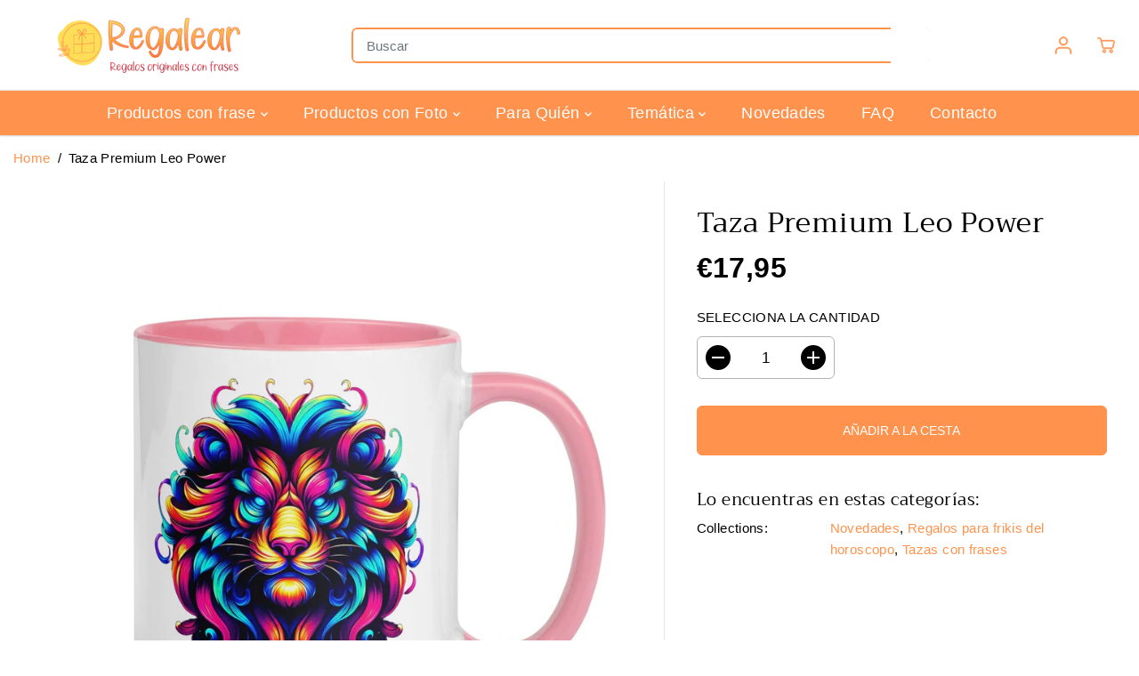

--- FILE ---
content_type: text/javascript
request_url: https://regalear.com/cdn/shop/t/10/assets/product.aio.min.js?v=29765261198219179251755683159
body_size: 1598
content:
/*
Generated time: December 28, 2023 16:46
This file was created by the app developer. Feel free to contact the original developer with any questions. It was minified (compressed) by AVADA. AVADA do NOT own this script.
*/
function initProductSlider(e=document){var t,e=e.querySelector("[data-flickity-product-slider]");e&&(t=e.getAttribute("data-flickity-product-slider"))&&(t=JSON.parse(t),e.hasAttribute("data-mobile-only")?$(window).width()<768?e.classList.contains("flickity-enabled")||(productSlider=new Flickity(e,t),setTimeout(function(){productSlider.resize()},300)):e.classList.contains("flickity-enabled")&&productSlider.destroy():!e.hasAttribute("data-desktop-only")||768<=$(window).width()?e.classList.contains("flickity-enabled")||(productSlider=new Flickity(e,t),setTimeout(function(){productSlider.resize()},300)):e.classList.contains("flickity-enabled")&&productSlider.destroy(),productSlider)&&productSlider.on("change",function(e){var t=productSlider.$element[0];t.querySelectorAll(".yv-youtube-video").forEach(e=>{e.contentWindow.postMessage('{"event":"command","func":"pauseVideo","args":""}',"*")}),t.querySelectorAll(".yv-vimeo-video").forEach(e=>{e.contentWindow.postMessage('{"method":"pause"}',"*")}),t.querySelectorAll("video").forEach(e=>e.pause())})}function initProductThumbSlider(e=document){var t,e=e.querySelector("[data-flickity-product-thumb-slider]");e&&(t=e.getAttribute("data-flickity-product-thumb-slider"))&&(t=JSON.parse(t),e.hasAttribute("data-mobile-only")?$(window).width()<768?e.classList.contains("flickity-enabled")||(productThumbSlider=new Flickity(e,t)).resize():e.classList.contains("flickity-enabled")&&productThumbSlider.destroy():!e.hasAttribute("data-desktop-only")||768<=$(window).width()?e.classList.contains("flickity-enabled")||(productThumbSlider=new Flickity(e,t)).resize():e.classList.contains("flickity-enabled")&&productThumbSlider.destroy(),productThumbSlider)&&productThumbSlider.on("change",function(e){var t=productThumbSlider.$element[0];t.querySelectorAll(".yv-youtube-video").forEach(e=>{e.contentWindow.postMessage('{"event":"command","func":"pauseVideo","args":""}',"*")}),t.querySelectorAll(".yv-vimeo-video").forEach(e=>{e.contentWindow.postMessage('{"method":"pause"}',"*")}),t.querySelectorAll("video").forEach(e=>e.pause())})}window.addEventListener("resize",function(e){findVisibleItems(),initProductSlider(),initProductThumbSlider()});var productMediaModel={loadShopifyXR(){Shopify.loadFeatures([{name:"shopify-xr",version:"1.0",onLoad:this.setupShopifyXR.bind(this)},{name:"model-viewer-ui",version:"1.0",onLoad:function(){document.querySelectorAll(".yv-product-model-item").forEach(t=>{let o=t.querySelector("model-viewer");t.modelViewerUI=new Shopify.ModelViewerUI(o),o.addEventListener("shopify_model_viewer_ui_toggle_play",function(e){t.querySelectorAll(".close-product-model").forEach(e=>{e.classList.remove("hidden")}),productSlider&&(productSlider.options.draggable=!1,productSlider.updateDraggable())}.bind(this)),o.addEventListener("shopify_model_viewer_ui_toggle_pause",function(e){t.querySelectorAll(".close-product-model").forEach(e=>{e.classList.add("hidden")}),productSlider&&(productSlider.options.draggable=!0,productSlider.updateDraggable())}.bind(this)),t.querySelectorAll(".close-product-model").forEach(e=>{e.addEventListener("click",function(){o&&t.modelViewerUI.pause()}.bind(this))})})}}])},setupShopifyXR(e){e||(window.ShopifyXR?(document.querySelectorAll('[id^="product3DModel-"]').forEach(e=>{window.ShopifyXR.addModels(JSON.parse(e.textContent))}),window.ShopifyXR.setupXRElements()):document.addEventListener("shopify_xr_initialized",()=>this.setupShopifyXR()))}};function findVisibleItems(){let o=document.getElementById("yv-product-gallery-slider");o&&(t=o.getElementsByClassName("gallery-main-item"),i=o.getElementsByClassName("gallery-thumbs-item"),window.addEventListener("scroll",function(e){Array.from(t).forEach(function(e){var t;isOnScreen(e)&&(i=o.getElementsByClassName("gallery-thumbs-item"),t=o.querySelector('.gallery-thumbs-item[data-image="'+e.id+'"]'))&&(Array.from(i).forEach(function(e){e!=t&&e.classList.remove("active")}),t.classList.contains("active")||t.classList.add("active"))})}));var t,i,e=document.getElementById("yvProductFeatureListwrapper");if(e){let t=document.getElementsByClassName("yv-product-feature");window.addEventListener("scroll",function(e){Array.from(t).forEach(function(e){var t;isOnScreen(e)&&(t=document.getElementsByClassName("feature-link"),Array.from(t).forEach(function(e){e.parentNode.classList.remove("active")}),t=document.querySelector('.feature-link[href="#'+e.id+'"]'))&&t.parentNode.classList.add("active")})})}}function initStickyAddToCart(){let o=document.querySelector('.main-product-form[action^="'+cartAdd+'"]');if(o){let t=document.getElementById("yvProductStickyBar");t&&window.addEventListener("scroll",function(e){isOnScreen(o,!0)?t.classList.remove("show"):t.classList.add("show")})}}function sizeChart(){var o,i,e=document.querySelectorAll(".sizeChart-label");console.log(e),e&&(o=document.getElementById("sizeChartModel"))&&(i=o.querySelector("#sizeChartClose"),e.forEach(function(t){t.addEventListener("click",e=>{e.preventDefault(),o.fadeIn(100),document.querySelector("body").classList.add("sizeChartOpen"),focusElement=t,i.focus()})}),i.addEventListener("click",()=>{document.querySelector("body").classList.remove("sizeChartOpen"),o.fadeOut(100),focusElement.focus(),focusElement=""}))}window.addEventListener("DOMContentLoaded",()=>{var e=document.querySelectorAll('[id^="product3DModel-"]');productMediaModel&&0<e.length&&productMediaModel.loadShopifyXR()});const getMousePos=e=>{var t=e.currentTarget.getBoundingClientRect();return{x:e.clientX-t.left,y:e.clientY-t.top}};let zoomIcon=document.querySelector("[zoom-icon]").getAttribute("zoom-icon");{function productZoomInit(){$(".yv-product-zoom").mouseenter(function(e){$(".yv-product-zoom").removeClass("show"),1021<$(window).width()&&$(this).addClass("show")}),$(".yv-product-zoom").mousemove(function(e){1021<$(window).width()&&(e=getMousePos(e),this.querySelector(".gallery-cursor").style.translate=`${e.x}px ${e.y}px`)}),$(".yv-product-zoom").mouseleave(function(e){$(".yv-product-zoom").removeClass("show")})}zoomIcon}document.addEventListener("DOMContentLoaded",findVisibleItems,!1),document.addEventListener("shopify:section:load",findVisibleItems,!1),document.addEventListener("DOMContentLoaded",productZoomInit,!1),document.addEventListener("shopify:section:load",productZoomInit,!1),document.addEventListener("DOMContentLoaded",initProductSlider(),!1),document.addEventListener("DOMContentLoaded",initProductThumbSlider(),!1),document.addEventListener("shopify:section:load",function(e){initProductSlider(e.target),initProductThumbSlider(e.target)}),document.addEventListener("DOMContentLoaded",sizeChart,!1),document.addEventListener("shopify:section:load",sizeChart,!1),document.addEventListener("DOMContentLoaded",initStickyAddToCart,!1),document.addEventListener("shopify:section:load",initStickyAddToCart,!1),$(document).ready(function(){setTimeout(function(){var i,n=document.querySelector(".yv-product-gallery-thumbs-container"),d=window.scrollY,r=0;n&&(i=parseInt(window.getComputedStyle(n).top),window.addEventListener("scroll",function(e){var t=n.getBoundingClientRect().top+window.scrollY-n.offsetTop+i,o=n.clientHeight-window.innerHeight;window.scrollY<d?r-=window.scrollY-d:r+=d-window.scrollY,r=Math.min(Math.max(r,-o),t,i),d=window.scrollY,n.style.top="".concat(r,"px")}))},1e3),jQuery("body").on("click",".gallery-thumbs-item",function(e){e.preventDefault();var e=jQuery(this).attr("data-image"),t=jQuery(".shopify-section-main-header").height()+10;0<jQuery("#"+e+".gallery-main-item").length&&jQuery("html,body").animate({scrollTop:jQuery("#"+e+".gallery-main-item").offset().top-t})}),jQuery("body").on("click",".pdp-view-close",function(e){e.preventDefault(),jQuery("#yvProductStickyBar").remove()}),jQuery("body").on("click",".feature-link",function(e){e.preventDefault();var e=jQuery(this).attr("href"),t=jQuery(".shopify-section-main-header").height()+90;0<jQuery(e).length&&jQuery("html,body").animate({scrollTop:jQuery(e).offset().top-t})}),jQuery("body").on("change",".sticky-bar-product-options",function(){var e=jQuery(this).closest(".shopify-section"),t=jQuery(this).attr("data-name"),o=jQuery(this).val(),i=e.find('.productOption[name="'+t+'"]');i.is(":radio")?e.find('.productOption[name="'+t+'"][value="'+o+'"]').attr("checked",!0).trigger("click"):(i.val(o),document.querySelector("#"+e.attr("id"))&&(i=document.querySelector('.productOption[name="'+t+'"]'))&&i.dispatchEvent(new Event("change",{bubbles:!0})))}),fancySelector&&Fancybox.bind(fancySelector,{touch:!1,thumbs:{autoStart:!0},on:{load:(e,t)=>{document.querySelectorAll(".yv-youtube-video").forEach(e=>{e.contentWindow.postMessage('{"event":"command","func":"pauseVideo","args":""}',"*")}),document.querySelectorAll(".yv-youtube-video").forEach(e=>{e.contentWindow.postMessage('{"method":"pause"}',"*")}),document.querySelectorAll("video").forEach(e=>e.pause());$("body").find(".fancybox__container")},done:(e,t)=>{$("body").find(".fancybox__container")}},Toolbar:{display:["close"]}})});

--- FILE ---
content_type: text/javascript
request_url: https://regalear.com/cdn/shop/t/10/assets/common.aio.min.js?v=84204155275704771091755683098
body_size: 15819
content:
/*
Generated time: December 28, 2023 16:46
This file was created by the app developer. Feel free to contact the original developer with any questions. It was minified (compressed) by AVADA. AVADA do NOT own this script.
*/
var mouse_is_inside=!1,DOMAnimations=(void 0===window.Shopify&&(window.Shopify={}),Shopify.bind=function(e,t){return function(){return e.apply(t,arguments)}},Shopify.setSelectorByValue=function(e,t){for(var o=0,n=e.options.length;o<n;o++){var i=e.options[o];if(t==i.value||t==i.innerHTML)return e.selectedIndex=o}},Shopify.addListener=function(e,t,o){e.addEventListener?e.addEventListener(t,o,!1):e.attachEvent("on"+t,o)},Shopify.postLink=function(e,t){var o,n=(t=t||{}).method||"post",i=t.parameters||{},r=document.createElement("form");for(o in r.setAttribute("method",n),r.setAttribute("action",e),i){var a=document.createElement("input");a.setAttribute("type","hidden"),a.setAttribute("name",o),a.setAttribute("value",i[o]),r.appendChild(a)}document.body.appendChild(r),r.submit(),document.body.removeChild(r)},Shopify.CountryProvinceSelector=function(e,t,o){var e=document.querySelectorAll("#"+e),n=document.querySelectorAll("#"+t),o=document.querySelectorAll("#"+o.hideElement||"#"+t);this.countryEl=e[0],this.provinceEl=n[0],this.provinceContainer=o[0],e[1]&&(this.countryEl=e[1]),n[1]&&(this.provinceEl=n[1]),o[1]&&(this.provinceContainer=o[1]),Shopify.addListener(this.countryEl,"change",Shopify.bind(this.countryHandler,this)),this.initCountry(),this.initProvince()},Shopify.CountryProvinceSelector.prototype={initCountry:function(){var e=this.countryEl.getAttribute("data-default");Shopify.setSelectorByValue(this.countryEl,e),this.countryHandler()},initProvince:function(){var e=this.provinceEl.getAttribute("data-default");e&&0<this.provinceEl.options.length&&Shopify.setSelectorByValue(this.provinceEl,e)},countryHandler:function(e){var t=(n=this.countryEl.options[this.countryEl.selectedIndex]).getAttribute("data-provinces"),o=JSON.parse(t);if(this.clearOptions(this.provinceEl),o&&0==o.length)this.provinceContainer.style.display="none";else{for(var n,i=0;i<o.length;i++)(n=document.createElement("option")).value=o[i][0],n.innerHTML=o[i][1],this.provinceEl.appendChild(n);this.provinceContainer.style.display=""}},clearOptions:function(e){for(;e.firstChild;)e.removeChild(e.firstChild)},setOptions:function(e,t){var o=0;for(t.length;o<t.length;o++){var n=document.createElement("option");n.value=t[o],n.innerHTML=t[o],e.appendChild(n)}}},"undefined"==typeof Shopify&&(Shopify={}),Shopify.formatMoney||(Shopify.formatMoney=function(e,t){var o="",n=/\{\{\s*(\w+)\s*\}\}/,t=t||this.money_format;function i(e,t){return void 0===e?t:e}function r(e,t,o,n){return t=i(t,2),o=i(o,","),n=i(n,"."),isNaN(e)||null==e?0:(t=(e=(e/100).toFixed(t)).split("."))[0].replace(/(\d)(?=(\d\d\d)+(?!\d))/g,"$1"+o)+(t[1]?n+t[1]:"")}switch("string"==typeof e&&(e=e.replace(".","")),t.match(n)[1]){case"amount":o=r(e,2);break;case"amount_no_decimals":o=r(e,0);break;case"amount_with_comma_separator":o=r(e,2,".",",");break;case"amount_no_decimals_with_comma_separator":o=r(e,0,".",",");break;case"amount_no_decimals_with_space_separator":o=r(e,0," "," ")}return t.replace(n,o)}),{slideUp:function(o,n=500){return new Promise(function(e,t){o.style.height=o.offsetHeight+"px",o.style.transitionProperty="height, margin, padding",o.style.transitionDuration=n+"ms",o.offsetHeight,o.style.overflow="hidden",o.style.height=0,o.style.paddingTop=0,o.style.paddingBottom=0,o.style.marginTop=0,o.style.marginBottom=0,window.setTimeout(function(){o.style.display="none",o.style.removeProperty("height"),o.style.removeProperty("padding-top"),o.style.removeProperty("padding-bottom"),o.style.removeProperty("margin-top"),o.style.removeProperty("margin-bottom"),o.style.removeProperty("overflow"),o.style.removeProperty("transition-duration"),o.style.removeProperty("transition-property"),e(!1)},n)})},slideDown:function(i,r=500){return new Promise(function(e,t){i.style.removeProperty("display");let o=window.getComputedStyle(i).display;"none"===o&&(o="block"),i.style.display=o;var n=i.offsetHeight;i.style.overflow="hidden",i.style.height=0,i.style.paddingTop=0,i.style.paddingBottom=0,i.style.marginTop=0,i.style.marginBottom=0,i.offsetHeight,i.style.transitionProperty="height, margin, padding",i.style.transitionDuration=r+"ms",i.style.height=n+"px",i.style.removeProperty("padding-top"),i.style.removeProperty("padding-bottom"),i.style.removeProperty("margin-top"),i.style.removeProperty("margin-bottom"),window.setTimeout(function(){i.style.removeProperty("height"),i.style.removeProperty("overflow"),i.style.removeProperty("transition-duration"),i.style.removeProperty("transition-property")},r)})},slideToggle:function(e,t=500){return"none"===window.getComputedStyle(e).display?this.slideDown(e,t):this.slideUp(e,t)},classToggle:function(e,t){e.classList.contains(t)?e.classList.remove(t):e.classList.add(t)}}),tag,firstScriptTag;function hideallMenus(e,n){Array.from(e).forEach(function(e){var t=e.nextElementSibling,o=e.parentNode;e!=n&&(o.classList.remove("active"),DOMAnimations.slideUp(t))})}function pad2(e){return(e<10?"0":"")+e}function screenVisibility(e){var t,o,n,i,r;if(0!=e.length)return n=(t=(o=$(window)).scrollTop())+(o=o.height()),r=(i=(e=e).offset().top)+(e=e.height()),t<=i&&i<n||t<r&&r<=n||o<e&&i<=t&&n<=r}function isOnScreen(e,t){var o,n,i,r;if(0!=e.length)return i=(o=(n=$(window)).scrollTop())+(n=n.height()),r=(e=$(e)).offset().top,t||768<$(window).width()&&(r+=400),e=r+(t=e.height()),o<=r&&r<i||o<e&&e<=i||n<t&&r<=o&&i<=e}function truncate(e,t){var o=e.split(" ").length,e=e.split(" ").splice(0,t).join(" ");return t<o&&(e+=".."),e}function toggleDropdown(e){e=document.getElementById(e);"none"===e.style.display?e.style.display="block":e.style.display="none"}function roundToTwo(e){return+(Math.round(e+"e+2")+"e-2")}function listElementsForFocus(e){return Array.from(e[0].querySelectorAll("summary, a[href], button:enabled, [tabindex]:not([tabindex^='-']), [draggable], area, input:not([type=hidden]):enabled, select:enabled, textarea:enabled, object, iframe"))}Element.prototype.fadeIn||(Element.prototype.fadeIn=function(){let e=isNaN(arguments[0])?400:arguments[0],t="function"==typeof arguments[0]?arguments[0]:"function"==typeof arguments[1]?arguments[1]:null,o=(this.style.opacity=0,this.style.filter="alpha(opacity=0)",this.style.display="inline-block",this.style.visibility="visible",this),n=0,i=setInterval(function(){1<=(n+=50/e)&&(clearInterval(i),n=1,t)&&t("done!"),o.style.opacity=n,o.style.filter="alpha(opacity="+100*n+")"},50)}),Element.prototype.fadeOut||(Element.prototype.fadeOut=function(){let e=isNaN(arguments[0])?400:arguments[0],t="function"==typeof arguments[0]?arguments[0]:"function"==typeof arguments[1]?arguments[1]:null,o=this,n=1,i=setInterval(function(){(n-=50/e)<=0&&(clearInterval(i),n=0,o.style.display="none",o.style.visibility="hidden",t)&&t("done!"),o.style.opacity=n,o.style.filter="alpha(opacity="+100*n+")"},50)}),jQuery.fn.scrollTo=function(e){return $(this).scrollTop($(this).scrollTop()-$(this).offset().top+$(e).offset().top),this};const focusElementsList={};function focusElementsRotation(t){stopFocusElementsRotation();var e=listElementsForFocus(t);let o=e[0],n=e[e.length-1];focusElementsList.focusin=e=>{e.target!==t[0]&&e.target!==n&&e.target!==o||document.addEventListener("keydown",focusElementsList.keydown)},focusElementsList.focusout=function(){document.removeEventListener("keydown",focusElementsList.keydown)},focusElementsList.keydown=function(e){"TAB"===e.code.toUpperCase()&&(e.target!==n||e.shiftKey||(e.preventDefault(),o.focus()),e.target===t[0]||e.target===o)&&e.shiftKey&&(e.preventDefault(),n.focus())},document.addEventListener("focusout",focusElementsList.focusout),document.addEventListener("focusin",focusElementsList.focusin)}function stopFocusElementsRotation(){document.removeEventListener("focusin",focusElementsList.focusin),document.removeEventListener("focusout",focusElementsList.focusout),document.removeEventListener("keydown",focusElementsList.keydown)}function acceptTermsConditions(e){var e=e.target,t=e.closest("[data-button-wrapper]");t.querySelector(".add_to_cart")&&(e.checked?(t.classList.remove("disabled"),t.querySelector(".add_to_cart").removeAttribute("disabled")):(t.classList.add("disabled"),t.querySelector(".add_to_cart").setAttribute("disabled",!0)))}function variantChange(o,t,e){var n=JSON.parse(e.querySelector('[type="application/json"][data-name="variant-json"]').textContent),i=n.find(e=>"options"===t?!e.options.map((e,t)=>o[t]===e).includes(!1):"id"===t?e.id==o:void 0);return i||getFirstAvailableVariant(o,variantStyle,e,n)}function updateInventroyStatusBar(t,o){var n=document.querySelector("[ product__inventory]");if(n){let e=n.querySelector("[product-inventroy-status-bar]").dataset.quantity;t&&o?(0<(e=t)&&e<=minInventroyQuantity&&"deny"==o?(n.classList.remove("hidden"),n.classList.remove("full-inventory"),n.classList.add("low-inventory"),o=inventroyLowStatus.replace("||inventory||",`<strong> ${t} </strong>`),n.querySelector("[inventory-status]").innerHTML=o,n.querySelector("[product-inventroy-status-bar]").classList.remove("hide-bar"),letBarWidth=100*parseInt(t)/40,n.querySelector("[product-inventroy-status-bar]").setAttribute("style","--inventroy-status-bar-width:"+letBarWidth+"%")):e<=0?n.classList.add("hidden"):(n.classList.remove("hidden"),n.classList.remove("low-inventory"),n.classList.add("full-inventory"),n.querySelector("[inventory-status]").innerHTML=inventroyAvailableStatus,n.querySelector("[product-inventroy-status-bar]").classList.add("hide-bar"),n.querySelector("[product-inventroy-status-bar]").setAttribute("style","--inventroy-status-bar-width:100%")),n.querySelector("[product-inventroy-status-bar]").setAttribute("data-quantity",t)):e&&0<=e&&e<=minInventroyQuantity&&(letBarWidth=100*parseInt(e)/40,n.querySelector("[product-inventroy-status-bar]").setAttribute("style","--inventroy-status-bar-width:"+letBarWidth+"%"))}}function priceUpdate(e,t,o,n){var i,r,a,s,l,c="",d="",u="";null!=o&&(t&&(c=t.getAttribute("data-saved"),d=t.getAttribute("data-saved-style")),a=roundToTwo(((i=parseInt(o.compare_at_price))-(r=parseInt(o.price)))/i*100)+"% "+saleOffText,s=Shopify.formatMoney(i-r,moneyFormat)+" "+saleOffText,u=`<span class="yv-visually-hidden">${regularPriceText}</span><span class="yv-product-price h2">${Shopify.formatMoney(r,moneyFormat)}</span>`,l='<span class="yv-visually-hidden">'+savedPriceText+"</span>",n?"true"==c&&(l+="percentage"==d?`<span class="yv-product-percent-off">${a}</span>`:`<span class="yv-product-percent-off">${s}</span>`):""==o.allocation_type?l+="percentage"==d?`<span class="yv-product-percent-off">${a}</span>`:`<span class="yv-product-percent-off">${s}</span>`:"percentage"==o.allocation_type?l+=`<span class="yv-product-percent-off">${o.allocation_value}% ${saleOffText}</span>`:l+=`<span class="yv-product-percent-off">${Shopify.formatMoney(o.allocation_value,moneyFormat)} ${saleOffText}</span>`,r<i&&(u=`<span class="yv-visually-hidden">${comparePriceText}</span><span class="yv-product-price h2">${Shopify.formatMoney(r,moneyFormat)}</span>
      <div class="yv-compare-price-box"><span class="yv-visually-hidden">${regularPriceText}</span><span class="yv-product-compare-price"> ${Shopify.formatMoney(i,moneyFormat)}</span>
      ${l}</div>`),o.unit_price_measurement&&(u=(u=(u+='<span class="yv-visually-hidden">'+unitPriceText+'</span><p class="yv-product-unit-price">'+Shopify.formatMoney(o.unit_price,moneyFormat)+" / ")+(1==o.reference_value?"":o.reference_value))+o.reference_unit+"</p>"),1!=o.available)&&(u+=`<span class="yv-visually-hidden">${soldOutText}</span>`),t&&(t.innerHTML=u),e&&(n=e.querySelector("[data-sticky-price-wrapper]"))&&(u=u.replace("h2","h4"),n.innerHTML=u)}function sellingPlans(variant,form){let sellingPlanVariable=form.querySelector('[name="selling_plan"]'),sellingHtmlContainer=form.querySelector("[data-selling-plan-container]");if(sellingHtmlContainer&&(sellingHtmlContainer.innerHTML="",variant)&&variant.selling_plans){let sellingPlans=variant.selling_plans,variantPlans=[],variantGroups=[];if(0<Object.keys(sellingPlans).length){for(plan in sellingPlans){var planId=parseInt(plan.replace("plan_","")),groupId=sellingPlans[plan].group_id;variantPlans.push(planId),variantGroups.includes(groupId)||variantGroups.push(groupId)}var sellingPlanHtml=`<div class="selling_group active">
<div class="sellingPlanHeading" for="oneTimePurchase">
<input type="radio" id="oneTimePurchase" name="sellingPlanHeading" checked>
<label for="oneTimePurchase">${oneTimePurchaseText}</label>
</div>
</div>`;variantGroups.forEach(function(group,index){var group=eval("selling_Plan_Group_"+group),groupPlans=group.selling_plans;for(plan in sellingPlanHtml+=`<div class="selling_group">
<div class="sellingPlanHeading" for="sellingGroup${index}">
<input type="radio" id="sellingGroup${index}" name="sellingPlanHeading" value="">
<label for="sellingGroup${index}">${group.name}</label>
</div>
<div  class="selling_plan">
<select class="selling_plan_attribute">`,groupPlans){var plan=groupPlans[plan];sellingPlanHtml+=`<option value="${plan.id}">${plan.name}</option>`}sellingPlanHtml+="</select></div></div>"}),sellingPlanHtml+="</div>",sellingPlanVariable.value="",sellingHtmlContainer.innerHTML=sellingPlanHtml,sellingPlanChange()}}}function pickUpAvialabiliy(i){setTimeout(function(){var e,t,o=document.querySelector(".product__pickup-availabilities"),n=document.getElementById("pickup-availability-preview-container");o&&(n.innerHTML="",o.classList.add("hidden"),n.classList.add("hidden"),i)&&(e=o.dataset.rootUrl,t=o.closest("form").querySelector("[name=id]").value,e.endsWith("/")||(e+="/"),fetch(e+`variants/${t}/?section_id=pickup-availability`).then(e=>e.text()).then(e=>{e=(new DOMParser).parseFromString(e,"text/html").querySelector(".shopify-section");e.querySelector("#pickUpAvailabilityPreview")&&(n.innerHTML=e.innerHTML,n.classList.remove("hidden"),o.classList.remove("hidden"),showPickupDrawer())}).catch(e=>{}))},500)}function sellingPlanChange(){var e=document.querySelectorAll('[name="sellingPlanHeading"]'),e=(Array.from(e).forEach(function(a){a.addEventListener("click",()=>{var e,t="",o=a.closest("form"),n=o.querySelector('[name="selling_plan"]'),i=o.querySelectorAll(".selling_group"),r=a.closest(".selling_group");r.classList.contains("active")||(Array.from(i).forEach(function(e){e!=r&&(e.classList.remove("active"),e.querySelector(".selling_plan"))&&DOMAnimations.slideUp(e.querySelector(".selling_plan"))}),i=variantChange(o.querySelector('[name="id"]').getAttribute("value"),"id",o),e=o.closest(".yv_product_content_section"),o=o.closest(".shopify-section"),e=e.querySelector("[data-price-wrapper]"),r.querySelector(".selling_plan_attribute")?(t=r.querySelector(".selling_plan_attribute").value,priceUpdate(o,e,i.selling_plans["plan_"+t],!1)):priceUpdate(o,e,i,!0),n.value=t,r.classList.add("active"),r.querySelector(".selling_plan")&&DOMAnimations.slideDown(r.querySelector(".selling_plan")))})}),document.querySelectorAll("select.selling_plan_attribute"));Array.from(e).forEach(function(n){n.addEventListener("change",()=>{var e=n.closest("form");e.querySelector('[name="selling_plan"]').value=n.value;var t=variantChange(e.querySelector('[name="id"]').getAttribute("value"),"id",e),o=e.closest(".yv_product_content_section").querySelector("[data-price-wrapper]");priceUpdate(e.closest(".shopify-section"),o,t.selling_plans["plan_"+n.value],!1)})})}function showPickupDrawer(){const o=document.getElementById("ShowPickupAvailabilityDrawer"),n=document.getElementById("pickup-availability-preview-container");o&&o.addEventListener("click",e=>{e.preventDefault();var e=document.querySelector("[data-side-drawer]"),t=(e.setAttribute("class","yv_side_drawer_wrapper"),n.querySelector("#pickUpAvailabilityMain").innerHTML);e.classList.add("pickup-availability-drawer"),e.querySelector("[data-drawer-title]").innerHTML=pickUpAvialabiliyHeading,e.querySelector("[data-drawer-body]").innerHTML=t,focusElement=o,e.focus(),document.querySelector("body").classList.add("side_Drawer_open")})}productVariants=function(e=document){e=e.getElementsByClassName("yv_product_content_section");Array.from(e).forEach(function(L,e){var o=L.querySelectorAll('[name="id"]'),o=(Array.from(o).forEach(function(e){e.removeAttribute("disabled")}),L.getElementsByClassName("productOption"));if(o){var k=[];let t=!(eventType="click");"dropdown"==variantStyle&&(eventType="change"),Array.from(o).forEach(function(S,e){setTimeout(function(){var e;t||("swatch"==variantStyle&&S.checked?(S.click(),t=!0):"dropdown"==variantStyle&&(e=new Event("change"),S.dispatchEvent(e),t=!0))},10),S.addEventListener(eventType,()=>{var w=S.closest(".yv_product_content_section");setTimeout(function(){var t=S.value,e=S.getAttribute("name"),o=w.closest(".shopify-section"),e=(o&&(e=o.closest(".shopify-section").querySelector('select[name="sticky-'+e+'"]'))&&(e.value=t),Array.from(w.querySelectorAll(".product-loop-variants")));k="dropdown"==variantStyle?e.map(e=>Array.from(e.querySelectorAll("select")).find(e=>e).value):e.map(e=>Array.from(e.querySelectorAll("input")).find(e=>e.checked).value);let n="";w.querySelector('[type="application/json"][data-name="main-product-options"]')&&(n=JSON.parse(w.querySelector('[type="application/json"][data-name="main-product-options"]').textContent));var t=variantChange(k,"options",w),i=(updateBackInStock(t,L),document.querySelector("[data-product-availability]")),r=document.querySelector("[data-product-sku]");i&&(t.available?i.innerHTML="In stock":i.innerHTML="Out of stock"),r&&(""!=t.sku?r.innerHTML=t.sku:r.innerHTML="--");let a="";w.querySelector('[type="application/json"][data-name="variant-json"]')&&(a=JSON.parse(w.querySelector('[type="application/json"][data-name="variant-json"]').textContent)),""!=n&&""!=a&&updateOptionsAvailability(a,n,t,e,variantStyle);var i=w.querySelector("[data-button-wrapper]"),r=w.querySelector(".Sd_addProduct"),e="",s=r.querySelector("span");i&&(e=i.querySelector("[data-terms-conditions-wrapper]"));let l="",c="";o&&(c=o.querySelector(".Sd_addProductSticky"))&&(l=c.querySelector("span"));r.querySelector(".shopify-payment-button");var d=w.querySelector("[data-price-wrapper]"),u=w.closest(".shopify-section");priceUpdate(u,d,t,!0);let p="";t&&t.sku&&(p=t.sku);d=o.querySelectorAll(".productErrors"),d&&Array.from(d).forEach(function(e){e.innerHTML="",e.style.display="none"}),d=w.querySelector("[data-variant-sku ]");if(d&&(d.innerHTML=p),sellingPlans(t,w),null!=t){if(null!=t.featured_media){var y=t.featured_media.id;t.options;let e=t.featured_media.alt;null!=e&&(e=e.toLowerCase());var d=$(".gallery__slide-img").closest(".data-thumb-slider"),m=$(".yv-product-image-item").closest(".yv-product-big-slider"),f=m.find('.yv-product-image-item[variant-color="'+e+'"]'),v=m.find(".yv-product-image-item"),h=$('.yv-product-video-item[variant-color="'+e+'"]'),g=($("yv-product-video-item"),$('.yv-product-model-item[variant-color="'+e+'"]')),b=$(".yv-product-model-item"),m=(0<f.length&&(m.hasClass("flickity-enabled")&&productSlider.destroy(),v.hide(),v.find("a.yv-product-zoom").attr("data-fancybox","none"),b.hide(),f.fadeIn("slow"),f.find("a.yv-product-zoom").attr("data-fancybox","gallery"+u.getAttribute("id")),h.show(),g.show(),initProductSlider()),$('.gallery__slide-img[variant-color="'+e+'"]')),v=$(".gallery__slide-img"),b=(0<m.length&&(d.hasClass("flickity-enabled")&&productThumbSlider.destroy(),v.hide(),m.fadeIn("slow"),initProductThumbSlider()),$('.gallery-thumbs-item[variant-color="'+e+'"]')),f=$(".gallery-thumbs-item"),h=(0<b.length&&(f.hide(),b.fadeIn("slow")),$('.gallery-main-item[variant-color="'+e+'"]')),g=$(".gallery-main-item");0<h.length&&(g.hide(),g.find("a.yv-product-zoom").attr("data-fancybox","none"),h.fadeIn("slow"),h.find("a.yv-product-zoom").attr("data-fancybox","gallery"+u.getAttribute("id")))}if(w.querySelector("shopify-payment-terms")&&(w.querySelector("shopify-payment-terms").style.display="block"),t.id!=w.querySelector('[name="id"]').value){if(null!=t.featured_media){d=o.getAttribute("id"),y=t.featured_media.id,v=jQuery("#"+d).find('[data-image="media-'+y+'"]');if(v){m=v.index(),f=v.closest("[data-flickity-slider]");if(0==f.length&&(f=v.closest("[data-flickity-product-slider]")),null!=productSlider)productSlider.select(m);else if(f&&f.hasClass("flickity-enabled"))f.flickity("select",m),$(window).width()<768&&0<(b=jQuery("body").find("#"+d).find("#media-main-"+y)).length&&(jQuery("html,body").animate({scrollTop:v.offset().top-top}),(g=b.parent()).scrollLeft(g.scrollLeft()+b.position().left));else if(f.hasClass("gallery-item")){h=jQuery(".shopify-section-main-header").height()+10;if(jQuery("html,body").animate({scrollTop:v.offset().top-h}),$(window).width()<768){let e=e=jQuery("#"+d).find("#media-main"+y);e&&(u=e.parent()).scrollLeft(u.scrollLeft()+e.position().left)}}else if(v.click(),$(window).width()<768){let e=jQuery("#"+d).find("#media-"+y);0<(e=0==e.length?jQuery("#"+d).find("#media-main-"+y):e).length&&(m=e.parent()).scrollLeft(m.scrollLeft()+e.position().left)}}"image"==t.featured_media.media_type&&o&&(g=o.querySelector('[data-id="featuredImage-'+t.featured_media.id+'"]'))&&(b=o.querySelectorAll(".featured-product-image"),Array.from(b).forEach(function(e){e.classList.remove("active")}),g.classList.add("active"))}w.querySelector('[name="id"]').value=t.id,w.querySelector('[name="id"]').dispatchEvent(new Event("change",{bubbles:!0}))}f=w.querySelector("[product__inventory]"),h=(f&&(f.classList.remove("hidden"),updateInventroyStatusBar(t.inventory_quantity,t.inventory_policy)),window.location.pathname);-1<h.indexOf("/products/")&&(u=h+"?variant="+t.id,history.replaceState({},null,u)),pickUpAvialabiliy(!0),1==t.available?(e&&(e.style.display="block"),!e&&i&&i.classList.remove("disabled"),!e&&r&&r.removeAttribute("disabled"),!e&&c&&c.removeAttribute("disabled"),s&&(preorderStatus&&"continue"==t.inventory_policy&&t.inventory_quantity<=0?s.innerHTML=preorderText:s.innerHTML=addToCartText),l&&(preorderStatus&&"continue"==t.inventory_policy&&t.inventory_quantity<=0?l.innerHTML=preorderText:l.innerHTML=addToCartText)):(e&&(e.style.display="none"),!e&&i&&i.classList.add("disabled"),!e&&c&&c.setAttribute("disabled",!0),!e&&r&&r.setAttribute("disabled",!0),l&&(l.innerHTML=soldOutText),s&&(s.innerHTML=soldOutText))}else{e&&(e.style.display="none");v=w.querySelector("[product__inventory]");v&&v.classList.add("hidden"),w.querySelector("shopify-payment-terms")&&(w.querySelector("shopify-payment-terms").style.display="none"),pickUpAvialabiliy(!1),!e&&i&&i.classList.add("disabled"),!e&&r&&r.setAttribute("disabled",!0),s&&(s.innerHTML=unavailableText),!e&&c&&c.setAttribute("disabled",!0),l&&(l.innerHTML=unavailableText)}},500)})})}})},showMultipleOptions=function(){return!1},flickitySlider=function(n,e){if("true"==n.attr("data-manual"))return!1;var t=n.attr("data-flickity-slider");t&&(t=JSON.parse(t),n.hasClass("flickity-enabled")?n.flickity("resize"):e?n.not(".flickity-enabled").flickity(t).flickity("select",e):n.not(".flickity-enabled").flickity(t).flickity("resize"),n.on("change.flickity",function(e,t){n[0].querySelectorAll(".yv-youtube-video").forEach(e=>{e.contentWindow.postMessage('{"event":"command","func":"pauseVideo","args":""}',"*")}),n[0].querySelectorAll(".yv-vimeo-video").forEach(e=>{e.contentWindow.postMessage('{"method":"pause"}',"*")}),n[0].querySelectorAll("video:not(.videoBackgroundFile)").forEach(e=>e.pause())}),n.find(".flickity-slider-thumb-item").on("focus",function(){var e=parseInt($(this).attr("data-index")),t=n.closest(".shopify-section").find("[data-flickity-product-slider]"),o=n.closest(".shopify-section").find(".data-main-slider");0<t.length?productSlider.select(e):o.flickity("select",e)}))},sliders=function(){var e=jQuery("body").find("[data-flickity-slider]");0<e.length&&e.each(function(e){jQuery(this).is("[data-mobile-only]")?$(window).width()<768?jQuery(this).hasClass("flickity-enabled")||flickitySlider(jQuery(this)):jQuery(this).hasClass("flickity-enabled")&&jQuery(this).flickity("destroy"):jQuery(this).is("[data-desktop-only]")?768<=$(window).width()?jQuery(this).hasClass("flickity-enabled")||flickitySlider(jQuery(this)):jQuery(this).hasClass("flickity-enabled")&&jQuery(this).flickity("destroy"):jQuery(this).hasClass("flickity-enabled")?jQuery(this).flickity("resize"):flickitySlider(jQuery(this))})};let yvYouTubeVideos=document.querySelectorAll(".yvYoutubeAutoPlayvVideo");function onYouTubeIframeAPIReady(){var e=document.querySelectorAll(".yvYoutubeAutoPlayvVideo");Array.from(e).forEach(function(e){youTubeVideoReady(e.getAttribute("id"),e.dataset.id)})}function youTubeVideoReady(e,t){new YT.Player(e,{videoId:t,playerVars:{showinfo:0,controls:0,fs:0,rel:0,height:"100%",width:"100%",iv_load_policy:3,html5:1,loop:1,autoplay:1,playsinline:1,modestbranding:1,disablekb:1,wmode:"opaque"},events:{onReady:onPlayerReady,onStateChange:onPlayerStateChange}})}function onPlayerReady(e){e.target.mute(),e.target.playVideo()}0<yvYouTubeVideos.length&&(tag=document.createElement("script"),tag.src="https://www.youtube.com/iframe_api",firstScriptTag=document.getElementsByTagName("script")[0],firstScriptTag.parentNode.insertBefore(tag,firstScriptTag));let done=!1;function onPlayerStateChange(e){0==e.data&&e.target.playVideo()}function tabAccordionContent(){var o,n=document.getElementsByClassName("yv-tab-product-item"),e=(0<n.length&&(n[0].classList.add("active"),(o=document.getElementsByClassName("yv-product-detail-tab"))[0].style.display="block",Array.from(n).forEach(function(t){t.addEventListener("click",e=>{e.preventDefault(),Array.from(n).forEach(function(e){e.classList.remove("active")}),Array.from(o).forEach(function(e){e.style.display="none"}),t.classList.add("active");e=t.getAttribute("content");document.getElementById(e).style.display="block"})})),document.getElementsByClassName("yv-accordion-header"));0<e.length&&(document.getElementsByClassName("yv-accordion-content"),Array.from(e).forEach(function(n){n.addEventListener("click",e=>{e.preventDefault();var t,o,e=n.closest(".shopify-section");n.classList.contains("active")?(n.parentNode.removeAttribute("open"),clearAccordion()):(n.classList.add("active"),n.parentNode.setAttribute("open",""),t=n.getAttribute("content"),clearAccordion(n,document.getElementById(t)),DOMAnimations.slideDown(document.getElementById(t)),o=n.getAttribute("media"),e&&document.getElementById(o)&&!document.getElementById(o).classList.contains("active")&&e.querySelector(".tabbed-collage-image.active")&&(e.querySelector(".tabbed-collage-image.active").fadeOut(100),e.querySelector(".tabbed-collage-image.active").classList.remove("active"),setTimeout(function(){document.getElementById(o).fadeIn(100),document.getElementById(o).classList.add("active")},100)))})}))}function clearAccordion(t,o){var e=document.getElementsByClassName("yv-accordion-header"),n=document.getElementsByClassName("yv-accordion-content");Array.from(e).forEach(function(e){e!=t&&e.classList.remove("active")}),Array.from(n).forEach(function(e){e!=o&&DOMAnimations.slideUp(e)})}var mapSelectors="[data-map-container]",apiloaded=null;function initMaps(){jQuery(mapSelectors).each(function(e,t){createMap(t)})}function checkMapApi(e){var t;(e||0<jQuery(mapSelectors).length)&&("loaded"===apiloaded?e?createMap(e):initMaps():"loading"!==apiloaded&&(apiloaded="loading",void 0!==window.google&&void 0!==window.google.maps||((t=document.createElement("script")).onload=function(){apiloaded="loaded",e?createMap(e):initMaps()},t.src="https://maps.googleapis.com/maps/api/js?key="+googleMapApiKey,document.head.appendChild(t))))}function createMap(i){var e=new google.maps.Geocoder,t=jQuery(i).data("location"),r=jQuery(i).data("map-style");e.geocode({address:t},function(e,t){var o,n;null!=e&&(e={zoom:17,backgroundColor:"none",center:e[0].geometry.location,mapTypeId:r},o=this.map=new google.maps.Map(i,e),n=this.center=o.getCenter(),new google.maps.Marker({map:o,position:o.getCenter()}),google.maps.event.addDomListener(window,"resize",function(){setTimeout(function(){google.maps.event.trigger(o,"resize"),o.setCenter(n)},250)}))})}var dealSection=function(e){const c=1e3,d=60*c,u=60*d,p=24*u;var y;(countdown=function(e){var n=document.querySelector(e);if(n){clearInterval(y);e=n.querySelector(".dealDate");if(e){var e=e.value.split("/"),t=e[0],i=e[1],e=e[2];let o=new Date(i+"/"+t+"/"+e+" 00:00:00").getTime();var r=n.querySelector("#dDays"),a=n.querySelector("#dHours"),s=n.querySelector("#dMinutes"),l=n.querySelector("#dSeconds");r&&a&&s&&l&&(y=setInterval(function(){var e=(new Date).getTime(),e=o-e,t=Math.floor(e/p);0<e?(r.innerText=pad2(t),a.innerText=pad2(Math.floor(e%p/u)),s.innerText=pad2(Math.floor(e%u/d)),l.innerText=pad2(Math.floor(e%d/c))):("true"==n.getAttribute("data-hide-section")&&(n.style.display="none"),r.innerText="00",a.innerText="00",s.innerText="00",l.innerText="00",clearInterval(y))},0))}}})("#"+e)};function clearActive(n,t){var e=document.getElementsByClassName("faqSection-header"),o=document.getElementsByClassName("faqSection-content");Array.from(e).forEach(function(e){var t=e.querySelector(".iconPlus"),o=e.querySelector(".iconMinus");e!=n&&(o.style.display="none",t.style.display="inline",e.classList.remove("active"))}),Array.from(o).forEach(function(e){e!=t&&DOMAnimations.slideUp(e)})}function quantityChange(){jQuery(".quantity:not(.cart-item-quantity)").each(function(){var t=jQuery(this),o=t.find('input[type="number"]'),e=t.find(".quantity-up"),n=t.find(".quantity-down"),i=o.attr("min"),r=o.attr("max");e.click(function(e){e.preventDefault();var e=parseFloat(o.val());e=r<=e?e:e+1,t.find("input").val(e),t.find("input").trigger("change")}),n.click(function(e){e.preventDefault();var e=parseFloat(o.val());e=e<=i?e:e-1,t.find("input").val(e),t.find("input").trigger("change")})})}function sliderFilter(){$("body").on("click",".filter-products",function(e){var t;e.preventDefault(),$(this).hasClass("active")||($(this).siblings().removeClass("active"),$(this).addClass("active"),e=$(this).data("filter"),(t=$(this).closest(".shopify-section").find(".yv-tabbed-collection-filter-items")).hasClass("flickity-enabled")&&t.flickity("destroy"),t.find(".filter-slide").removeClass("active").hide(),t.find(".filter-slide .aos-init").removeClass("aos-animate"),t.find(".filter-slide."+e).addClass("active").show(),flickitySlider(t),t.find(".filter-slide."+e+" .aos-init").addClass("aos-animate"),setTimeout(function(){},200))})}function removeClasses(){$("body").removeClass("similar_Drawer_open").removeClass("side_Drawer_open").removeClass("catalog-open").removeClass("yv_side_Drawer_open").removeClass("active_askme").removeClass("scrollHidden").removeClass("quickview-open").removeClass("nav-open").removeClass("addsearch").removeClass("minicart-open").removeClass("customer-open").removeClass("NewsletterActive").removeClass("show__similar__products").removeClass("offer-open").removeClass("mega-menu-open").removeClass("open-filter-sort").removeClass("sizeChartOpen"),$(".yv-upsell-drawer").removeClass("active");var e=document.getElementById("sizeChartModel");e&&e.fadeOut(100),$(".yv-coupan-sidebar").removeClass("open"),$(".wrapper-overlay").hide(),$("input.form-control.search-input").hasClass("yv-search-bar")||$("input.form-control.search-input").val(""),$(".yv-search-result-container").empty(),setTimeout(function(){$(".yv-newsletter-popup").fadeOut("slow")},200),767<$(window).width()?$(".askmeMain").hide().removeClass("slideAskme"):($(".askmeMain.slideAskme").removeClass("slideAskme"),setTimeout(function(){$(".askmeMain").hide()},250)),$(".dropdown-menu-list").removeClass("open"),$(".toggle-level,.list-menu__item.toggle").removeClass("open-menu-drop"),$(".side-menu").find(".inner").removeClass("is-open"),$(".side-menu").find(".inner").slideUp("slow"),$(window).width()<768?$("#sort__list").removeClass("active"):$("#sort__list").slideUp(),$("body").removeClass("side_Drawer_open"),stopFocusElementsRotation(),focusElement&&(focusElement.nodeType||focusElement==window?focusElement.focus():focusElement.trigger("focus"),focusElement="")}function closeVideoMedia(t){document.querySelectorAll(".yv-youtube-video").forEach(e=>{isOnScreen(e)&&!t||e.contentWindow.postMessage('{"event":"command","func":"pauseVideo","args":""}',"*")}),document.querySelectorAll(".yv-vimeo-video").forEach(e=>{isOnScreen(e)&&!t||e.contentWindow.postMessage('{"method":"pause"}',"*")}),document.querySelectorAll("video").forEach(e=>{e.classList.contains("videoBackgroundFile")||isOnScreen(e)&&!t||e.pause()})}function navigationMenu(){var e=document.getElementsByClassName("yv-dropdown-detail"),t=document.querySelector("header");t&&("hover"==t.getAttribute("data-naviation-open-method")?Array.from(e).forEach(function(e){e.parentElement.querySelector(".yv-dropdown-menus"),e.addEventListener("mouseover",()=>{e.classList.add("open"),e.setAttribute("open","")}),e.addEventListener("mouseleave",()=>{e.classList.remove("open"),e.removeAttribute("open")})}):0<e.length&&Array.from(e).forEach(function(t){t.addEventListener("click",e=>{t.closest("li");t.open?(hideAllMenu(t),document.querySelector("body").classList.remove("mega-menu-open")):(hideAllMenu(t),t.classList.add("open"),document.querySelector("body").classList.remove("mega-menu-open"),document.querySelector("body").classList.add("mega-menu-open"))})}))}function hideAllMenu(t){var e=document.getElementsByClassName("yv-dropdown-detail");0<e.length&&Array.from(e).forEach(function(e){t!=e&&e.removeAttribute("open"),e.classList.remove("open")})}function hideAllMenu(t){var e=document.getElementsByClassName("yv-dropdown-detail");0<e.length&&Array.from(e).forEach(function(e){t!=e&&e.removeAttribute("open"),e.classList.remove("open")})}function closeDrawers(){$(".yv-discount-panel,.yv-newsletter-popup-outer,.customer-links,.acc-sign-in,[data-account-dropdown],.customer-support,.yv-login-popup-inner,.yv-newsletter-popup-content,.yv-browse-category,.yv-addon-button-wrapper-card,.sizeChart-label,.sizeChart-main,.offer-open,.yv-product-slider-item,.navbar-toggler,.similar_options,.openCartDrawer,.yv-coupan-sidebar,.dropdown-menu-list,.ask_this_product,.yv_similar_drawer_wrapper,#toolbox-sort,#sort__list,.yv_side_drawer_wrapper,.askmecontainer,.search-bar-container,.search-form,.yv-newsletter-popup-body,.side-menu,#filterSideBar").hover(function(){mouse_is_inside=!0},function(){mouse_is_inside=!1});var t=!1;$(".dropdown-menu-item").hover(function(){t=!0},function(){t=!1}),$("body").on("click",function(){if(mouse_is_inside||$(".yv-discount-sidebar-element").hide(),$(this).hasClass("offer-open")&&!$(".yv-coupan-sidebar-element").hasClass("open"))return!1;t||($(".yv-dropdown-detail").removeAttr("open"),$(".yv-dropdown-detail").removeClass("open"),stopFocusElementsRotation())}),$("body").on("mouseup",function(){if($(this).hasClass("offer-open")&&!$(".yv-coupan-sidebar-element").hasClass("open"))return!1;$("body").removeClass("offer-open"),$(".yv-coupan-sidebar-element").removeClass("open"),mouse_is_inside||(document.querySelector("[data-account-dropdown]")&&DOMAnimations.slideUp(document.querySelector("[data-account-dropdown]")),e=document.querySelectorAll("[data-store-location-dropdown]"),Array.from(e).forEach(function(e){DOMAnimations.slideUp(e)}),document.querySelector("[data-account-popup]")&&$("body").removeClass("account-popup-open"),$("#view-catalog").hide(),removeClasses(),closeVideoMedia("quickView"));var e=$(".yv-addon-button-wrapper-card").filter(function(){return $(this).is(":hover")});t||e||($(".yv-addon-button-wrapper").hide(),$("body").removeClass("query-form-open"))}),$("body").on("keydown",function(e){27==e.keyCode&&(closeVideoMedia("quickView"),document.querySelector(".hamburger.opened")&&document.querySelector(".hamburger.opened").click(),$(".yv-upsell-drawer").removeClass("active"),$("body").removeClass("offer-open"),$(".yv-coupan-sidebar-element").removeClass("open"),$(".super_active").removeClass("super_active"),$(".yv-dropdown-detail").removeAttr("open"),$(".yv-dropdown-detail").removeClass("open"),$("#sizeChartModel").fadeOut(100),$("#password-popup").fadeOut(),$("body").removeClass("sizeChartOpen").removeClass("PasswordFormActive"),removeClasses())})}document.addEventListener("DOMContentLoaded",function(){setTimeout(function(){document.querySelector("body").classList.remove("page-loading")},500);var n=document.getElementsByClassName("footer-menu-accordion-head");window.innerWidth<768&&Array.from(n).forEach(function(o){o.addEventListener("click",function(e){e.preventDefault();var e=o.nextElementSibling,t=o.parentNode;t.classList.contains("active")||hideallMenus(n,o),DOMAnimations.classToggle(t,"active"),DOMAnimations.slideToggle(e)})})});const ease={exponentialIn:e=>0==e?e:Math.pow(2,10*(e-1)),exponentialOut:e=>1==e?e:1-Math.pow(2,-10*e),exponentialInOut:e=>0==e||1==e?e:e<.5?.5*Math.pow(2,20*e-10):-.5*Math.pow(2,10-20*e)+1,sineOut:e=>{return Math.sin(1.5707963267948966*e)},circularInOut:e=>e<.5?.5*(1-Math.sqrt(1-4*e*e)):.5*(Math.sqrt((3-2*e)*(2*e-1))+1),cubicIn:e=>e*e*e,cubicOut:e=>{e-=1;return e*e*e+1},cubicInOut:e=>e<.5?4*e*e*e:.5*Math.pow(2*e-2,3)+1,quadraticOut:e=>-e*(e-2),quarticOut:e=>Math.pow(e-1,3)*(1-e)+1};class ShapeOverlays{constructor(e){this.elm=e,this.path=e.querySelectorAll("path"),this.numPoints=2,this.duration=600,this.delayPointsArray=[],this.delayPointsMax=0,this.delayPerPath=200,this.timeStart=Date.now(),this.isOpened=!1,this.isAnimating=!1}toggle(){this.isAnimating=!0;for(var e=0;e<this.numPoints;e++)this.delayPointsArray[e]=0;!1===this.isOpened?this.open():this.close()}open(){this.isOpened=!0,this.elm.classList.add("is-opened"),this.timeStart=Date.now(),this.renderLoop()}close(){this.isOpened=!1,this.elm.classList.remove("is-opened"),this.timeStart=Date.now(),this.renderLoop()}updatePath(e){for(var t=[],o=0;o<this.numPoints;o++){var n=this.isOpened?1==o?ease.cubicOut:ease.cubicInOut:1==o?ease.cubicInOut:ease.cubicOut;t[o]=100*n(Math.min(Math.max(e-this.delayPointsArray[o],0)/this.duration,1))}let i="";i+=this.isOpened?`M 0 0 V ${t[0]} `:`M 0 ${t[0]} `;for(o=0;o<this.numPoints-1;o++){var r=(o+1)/(this.numPoints-1)*100,a=r-1/(this.numPoints-1)*100/2;i+=`C ${a} ${t[o]} ${a} ${t[o+1]} ${r} ${t[o+1]} `}return i+=this.isOpened?"V 0 H 0":"V 100 H 0"}render(){if(this.isOpened)for(var e=0;e<this.path.length;e++)this.path[e].setAttribute("d",this.updatePath(Date.now()-(this.timeStart+this.delayPerPath*e)));else for(e=0;e<this.path.length;e++)this.path[e].setAttribute("d",this.updatePath(Date.now()-(this.timeStart+this.delayPerPath*(this.path.length-e-1))))}renderLoop(){this.render(),Date.now()-this.timeStart<this.duration+this.delayPerPath*(this.path.length-1)+this.delayPointsMax?requestAnimationFrame(()=>{this.renderLoop()}):this.isAnimating=!1}}function hamburgerInit(){const n=document.querySelector(".hamburger"),i=document.querySelector("body"),r=document.querySelectorAll(".hamburger-menu-item"),a=document.querySelectorAll(".dropdown-hamburger-menu-item");var e=document.querySelector(".shape-overlays");if(!e)return!1;if(!n)return!1;const s=new ShapeOverlays(e);n.addEventListener("click",e=>{if(e.preventDefault(),s.isAnimating)return!1;if(s.toggle(),!0===s.isOpened){n.classList.add("opened"),i.classList.add("hamburder-opened");for(var t=0;t<r.length;t++){let e=r[t];setTimeout(function(){e.classList.add("opened")},50)}focusElement=n}else{for(var o=document.querySelectorAll(".super_active"),t=0;t<o.length;t++)o[t].classList.remove("super_active");n.classList.remove("opened"),i.classList.remove("hamburder-opened");for(t=0;t<r.length;t++)r[t].classList.remove("opened");for(t=0;t<a.length;t++)a[t].classList.remove("active")}}),$("body").on("click",".dropdown-hamburger-menu-item-title",function(e){e.preventDefault(),$(this).closest(".dropdown-hamburger-menu-item").addClass("active"),$(this).parent().parent().parent().addClass("super_active")}),$("body").on("click",".back-to-menu",function(e){e.preventDefault(),$(this).closest(".dropdown-hamburger-menu-item").removeClass("active"),$(this).closest(".super_active").removeClass("super_active")})}function productRecommendations(){var e=document.querySelectorAll("[product-recommendations]");Array.from(e).forEach(function(e){productRecommendationsInit(e)})}function productRecommendationsInit(o){var e=o.dataset.url;fetch(e).then(e=>e.text()).then(e=>{var t=document.createElement("div"),e=(t.innerHTML=e,t.querySelector("[product-recommendations]"));e&&e.innerHTML.trim().length&&(o.innerHTML=e.innerHTML,gridPickUpAvailability(o),(t=o.querySelector("[data-flickity-slider]"))&&(e=t.getAttribute("id"),t.classList.contains("flickity-enabled")||(!t.classList.contains("data-desktop-only")||767<window.innerWidth)&&flickitySlider($("#"+e))),showMultipleOptions())}).catch(e=>{console.error(e)})}function productHoverSlider(){var e=setInterval(function(){0<$(".yv-product-hover-slider").length&&(clearInterval(e),$(".yv-product-hover-slider").hover(function(){var e=$(this);if(null==e.find(".sd-main-Slider").attr("data-flickity-hover-slider"))return!1;e.addClass("slider-active");var t=JSON.parse(e.find(".sd-main-Slider").attr("data-flickity-hover-slider"));e.find(".sd-main-Slider").flickity(t)},function(){$(this).find(".sd-main-Slider").hasClass("flickity-enabled")&&($(this).removeClass("slider-active"),$(this).find(".sd-main-Slider").flickity("destroy"))}),$(".yv-product-hover-slider").find(".slider-button-prev").on("click",function(e){e.preventDefault();e=$(this).parent(".yv-product-hover-slider").find(".sd-main-Slider");e.hasClass("flickity-enabled")&&e.flickity("previous")}),$(".yv-product-hover-slider").find(".slider-button-next").on("click",function(e){e.preventDefault();e=$(this).parent(".yv-product-hover-slider").find(".sd-main-Slider");e.hasClass("flickity-enabled")&&e.flickity("next")}))},500);setTimeout(function(){clearInterval(e)},6e3)}function initBeforeAfter(){var e=document.querySelectorAll(".before-after-cursor-point");Array.from(e).forEach(function(e){beforeAfterImage(e)})}function beforeAfterImage(t){const e=t.closest(".shopify-section");let o=!1,n=_currentX=0,i=-t.offsetLeft,r=t.offsetParent.clientWidth+i;e.addEventListener("pointerdown",function(e){e.target!==t&&e.target.closest(".before-after-cursor-point")!==t||(_initialX=e.clientX-n,o=!0)}),e.addEventListener("pointermove",function(){o&&(_currentX=Math.min(Math.max(event.clientX-_initialX,i),r),_currentX=(n=_currentX).toFixed(1),e.style.setProperty("--imageClipPosition",_currentX+"px"))}),e.addEventListener("pointerup",function(e){o=!1}),window.addEventListener("resize",function(){if(!t.offsetParent)return!1;i=-t.offsetLeft,r=t.offsetParent.clientWidth+i,_currentX=Math.min(Math.max(i,_currentX),r),e.style.setProperty("--imageClipPosition",_currentX+"px")})}function hideBanner(){document.querySelector(".cookies-banner")&&(document.querySelector(".cookies-banner").style.display="none")}function showBanner(){document.querySelector(".cookies-banner")&&(document.querySelector(".cookies-banner").style.display="block")}function handleAccept(e){window.Shopify.customerPrivacy.setTrackingConsent(!0,hideBanner),document.addEventListener("trackingConsentAccepted",function(){console.log("trackingConsentAccepted event fired")})}function handleDecline(){window.Shopify.customerPrivacy.setTrackingConsent(!1,hideBanner)}function initCookieBanner(){var e=window.Shopify.customerPrivacy.userCanBeTracked(),t=window.Shopify.customerPrivacy.getTrackingConsent();e&&"no_interaction"===t&&showBanner()}function cookiesBanner(){window.Shopify.loadFeatures([{name:"consent-tracking-api",version:"0.1"}],function(e){if(e)throw e;initCookieBanner()})}function viewcategoryInit(){$(".yv-browse-category-link").click(function(e){$("#view-catalog").show(),$("body").hasClass("catalog-open")?($("body").removeClass("catalog-open"),$("#view-catalog").hide()):($("body").addClass("catalog-open"),$("#view-catalog").show())})}function getFirstAvailableVariant(o,e,t,n){let i=null,r=0;for(;o.pop(),r+=1,!(i=n.find(e=>e.options.slice(0,e.options.length-r).every((e,t)=>e===o[t])))&&0<o.length;);return i&&Array.from(t.querySelectorAll(".product-loop-variants")).forEach((e,t)=>{var o;"dropdown"==variantStyle?(o=e.querySelector("select"))&&o.value!=i.options[t]&&(o.value=i.options[t]):(o=e.querySelector('input[value="'+i.options[t]+'"]'))&&0==o.checked&&o.click()}),i}document.addEventListener("DOMContentLoaded",cookiesBanner,!1),document.addEventListener("shopify:section:load",cookiesBanner,!1),document.addEventListener("DOMContentLoaded",viewcategoryInit,!1),document.addEventListener("shopify:section:load",viewcategoryInit,!1),document.addEventListener("DOMContentLoaded",initBeforeAfter,!1),document.addEventListener("shopify:section:load",initBeforeAfter,!1),document.addEventListener("DOMContentLoaded",productHoverSlider,!1),document.addEventListener("shopify:section:load",productHoverSlider,!1),document.addEventListener("shopify:section:load",onYouTubeIframeAPIReady,!1),document.addEventListener("DOMContentLoaded",updateInventroyStatusBar,!1),document.addEventListener("shopify:section:load",updateInventroyStatusBar,!1),document.addEventListener("DOMContentLoaded",productRecommendations,!1),document.addEventListener("shopify:section:load",productRecommendations,!1),document.addEventListener("DOMContentLoaded",hamburgerInit,!1),document.addEventListener("shopify:section:load",hamburgerInit,!1),document.addEventListener("DOMContentLoaded",navigationMenu,!1),document.addEventListener("shopify:section:load",navigationMenu,!1),document.addEventListener("DOMContentLoaded",closeDrawers,!1),document.addEventListener("shopify:section:load",closeDrawers,!1),document.addEventListener("DOMContentLoaded",sliderFilter,!1),document.addEventListener("shopify:section:load",sliderFilter,!1),$(document).ready(function(){pickUpAvialabiliy(!0),productVariants(),sellingPlanChange(),sliders(),checkMapApi(),quantityChange(),tabAccordionContent();var o=0,n="";let e=$(".sticky-item");setTimeout(function(){$("body").hasClass("sticky-header")?$(".shopify-section-main-header").height():e.css("top","0px")},500),jQuery(document).on("shopify:section:select shopify:section:load shopify:section:unload shopify:block:select shopify:block:deselect",function(e){var t=e.target;$(".yv-product-big-slider").hasClass("flickity-enabled")&&productSlider.resize(),Shopify.PaymentButton&&Shopify.PaymentButton.init(),jQuery(t).hasClass("offer-sidebar-section")?jQuery(t).show():($(".offer-sidebar-section").hide(),jQuery("body").removeClass("offer-open"),jQuery(".yv-coupan-sidebar-element").removeClass("open")),$(".offer-sidebar-section").hide(),jQuery(t).find("[data-flickity-slider]"),"shopify:block:select"==e.type?(jQuery(t).find(".yv-accordion-header").trigger("click"),jQuery(t).hasClass("yv-timeline-nav")&&jQuery(t).find("[data-timeline-nav]").trigger("click"),jQuery(t).hasClass("collections-list-slider-item")&&collectionHoverAction(jQuery(t).find("[data-hover-collection-item]")[0]),jQuery(t).closest(".shopify-section").hasClass("offer-sidebar-section")?($(".offer-sidebar-section").show(),jQuery("body").addClass("offer-open"),jQuery("body").find(".yv-coupan-sidebar-element").addClass("open")):($(".offer-sidebar-section").hide(),jQuery("body").removeClass("offer-open"),jQuery(".yv-coupan-sidebar-element").removeClass("open")),jQuery("body").find(".yv-coupan-sidebar-element").find("[data-flickity-slider]").flickity("resize"),e.detail.sectionId,n=jQuery(e.target),o=n.index(),n.closest("[data-flickity-slider]").hasClass("flickity-enabled")&&n.closest("[data-flickity-slider]").flickity("select",o)):($(".offer-sidebar-section").hide(),jQuery("body").removeClass("offer-open"),jQuery(".yv-coupan-sidebar-element").removeClass("open"),jQuery("body").find(".yv-coupan-sidebar-element").find("[data-flickity-slider]").flickity("resize")),"shopify:section:load"==e.type&&(initSearchPrompts(t),productVariants(t),collectionHoverNavInit(t),timelineNavInit(t),t.classList.contains("shopify-section-main-header")&&$("html, body").animate({scrollTop:0},"slow"),jQuery(t).closest(".shopify-section").hasClass("offer-sidebar-section")&&$(".offer-sidebar-section").show(),""!=n&&(o=void 0),e.target.querySelector("[data-map-container]")&&checkMapApi(e.target.querySelector("[data-map-container]")),jQuery(e.target).find("[data-flickity-slider]").each(function(){var e=$(this);e.is("[data-mobile-only]")?$(window).width()<768?e.hasClass("flickity-enabled")||flickitySlider(e,o):e.hasClass("flickity-enabled")&&e.flickity("destroy"):e.is("[data-desktop-only]")?768<=$(window).width()?e.hasClass("flickity-enabled")||flickitySlider(e):e.hasClass("flickity-enabled")&&e.flickity("destroy"):e.hasClass("flickity-enabled")||flickitySlider($(this),o)}),0<jQuery(e.target).find("[data-slider]").length&&jQuery("html, body").animate({scrollTop:jQuery(e.target).offset().top}),tabAccordionContent(),quantityChange(),0<jQuery(e.target).find(".dealDate").length)&&dealSection(jQuery(e.target).attr("id")),"shopify:section:unload"==e.type&&e.target.querySelector("[data-map-container]")&&checkMapApi(e.target.querySelector("[data-map-container]")),"shopify:section:select"==e.type&&(jQuery(t).hasClass("offer-sidebar-section")?jQuery(t).show():0==$(".offer-sidebar-section").find(".yv-offer-sidebar-outer").length&&$(".offer-sidebar-section").hide()),$(t).offset();animationStatus&&AOS&&AOS.refreshHard()}),$("#currencyMobile").change(function(){$(this).closest("form").submit()});var t=document.getElementsByClassName("deal-banner-section");t&&Array.from(t).forEach(function(e){dealSection(e.getAttribute("id"))}),$(window).resize(function(e){$(window).width()<992&&$("body").hasClass("catalog-open")&&($("body").removeClass("catalog-open"),$("#view-catalog").hide()),sliders(),sliderFilter()}),$(document).on("click",function(e){var t=$(".currency-dropdown");t===e.target||t.has(e.target).length||$(".currency-menu").slideUp("fast")}),$("body").on("click",".navbar-toggler,.yv-mobile-category",function(e){e.preventDefault(),$(".navbar-collapse-sidebar").addClass("show"),$("body").addClass("nav-open")}),$("body").on("click",".close-btn",function(e){e.preventDefault(),$("body").removeClass("nav-open"),$(".toggle-level,.list-menu__item.toggle").removeClass("open-menu-drop"),$(".inner").removeClass("is-open"),$(".header-store-content-mobile .store-location-dropdown").slideUp("slow"),$(".inner").slideUp("slow")}),$(document).on("click",".close-cart-drawer",function(){$("body").removeClass("minicart-open"),$(".wrapper-overlay").hide()}),$("body").on("click",".similar_options",function(e){e.preventDefault();var o=$(this),e=($(".wrapper-overlay").css({display:"block"}),$(this).attr("data-url"));const n=document.querySelector("[data-similar-product-drawer]");n.classList.add("searching"),document.querySelector("body").classList.add("similar_Drawer_open"),n.querySelector("[data-similar-drawer-body]").innerHTML=preLoadLoadGif,fetch(e).then(e=>e.text()).then(e=>{var t=document.createElement("div"),e=(t.innerHTML=e,t.querySelector("#similarItemContainer"));e&&e.innerHTML.trim().length&&(focusElement=o,n.querySelector("[data-similar-drawer-body]").innerHTML=e.innerHTML,n.classList.remove("searching"),focusElementsRotation($("[data-similar-product-drawer]")),$(document).find(".yv_similar_drawer_wrapper").trigger("focus"),gridPickUpAvailability(n),animationStatus)&&AOS&&AOS.refreshHard()})}),$("body").on("click",".currency-dropdown .dropdown-toggle",function(){$(this).closest(".currency-dropdown").find(".currency-menu").slideToggle("fast")}),$("body").on("click","#CountryList .dropdown-item",function(e){e.preventDefault();var e=$(this).attr("data-value"),t=$(this).text();$(this).closest("form").find(".dropdown-toggle").text(t),$(this).closest("form").find('[name="country_code"]').val(e),$(this).closest("form").submit(),$(this).closest(".currency-dropdown").find(".currency-menu").slideUp("fast")}),$("body").on("click",".dropdown-selected",function(){$("body").find(".productOptionSelectList").slideUp("fast"),$(this).siblings(".productOptionSelectList").css({display:"block"})}),$("body").on("click",".toggle.list-menu__item,button.toggle-level",function(e){e.preventDefault();e=$(this);e.hasClass("open-menu-drop")?($(this).next().removeClass("is-open"),$(this).removeClass("open-menu-drop"),e.next().slideUp("slow")):($(".header-store-content-mobile .store-location-dropdown").slideUp("slow"),($(this).hasClass("toggle-level")?($(".toggle-level").removeClass("open-menu-drop"),$(".toggle-level").next().removeClass("is-open"),$(".toggle-level")):($(".toggle.list-menu__item,.toggle-level").removeClass("open-menu-drop"),$(".toggle.list-menu__item,.toggle-level").next().removeClass("is-open"),$(".toggle.list-menu__item,.toggle-level"))).next().slideUp("slow"),e.closest("li").find(".inner").removeClass("is-open"),e.closest("li").find(".inner").slideUp("slow"),$(this).addClass("open-menu-drop"),e.next().slideDown("slow"),e.next().addClass("is-open"))}),$(document).on("click",function(e){var t=$(".productOptionSelect");t===e.target||t.has(e.target).length||$(".productOptionSelectList").slideUp("fast")}),$("body").on("click",".dropdown-menu li",function(){var e=$(this).text();$(this).find("input").prop("checked",!0),$(this).closest(".productOptionSelect").find(".dropdown-selected").text(e),$(this).closest(".productOptionSelectList").slideUp("fast")}),$(document).on("click",".yv_side_drawer_close,.yv_similar_drawer_close",function(){$("body").removeClass("side_Drawer_open").removeClass("similar_Drawer_open").removeClass("yv_side_Drawer_open"),closeVideoMedia("quickView"),$("[data-similar-drawer-body]").html(""),$(".yv-upsell-drawer").removeClass("active"),stopFocusElementsRotation(),focusElement&&(focusElement.nodeType||focusElement==window?focusElement.focus():focusElement.trigger("focus"),focusElement="")}),$(document).on("click",".quickView",function(e){e.preventDefault();let t=$(this);const o=document.querySelector("[data-side-drawer]");o.setAttribute("class","yv_side_drawer_wrapper"),o.setAttribute("id","yv_quickView_product"),o.classList.add("yv_quickView_product"),o.querySelector("[data-drawer-body]").innerHTML=preLoadLoadGif,o.querySelector("[data-drawer-title]").innerHTML=quickViewHeading,o.querySelector("[data-drawer-body]").classList.add("searching"),document.querySelector("body").classList.add("side_Drawer_open");var n=$(this).data("href");-1<n.indexOf("?")&&(n=(n=n.split("?"))[0]),$(".Quick_loader").fadeIn("slow"),setTimeout(function(){$.get(n+"?view=quick-view",function(e){$("[data-drawer-body]").html(e),o.querySelector("[data-drawer-body]").classList.remove("searching"),Shopify.PaymentButton&&Shopify.PaymentButton.init(),productVariants(o),quantityChange(),focusElementsRotation($("[data-side-drawer]")),focusElement=t,$(document).find(".yv_side_drawer_wrapper").trigger("focus")})},1e3)}),$(document).on("click",".quickViewClose",function(e){e.preventDefault(),$("body").removeClass("quickview-open"),stopFocusElementsRotation(),focusElement&&(focusElement.nodeType?focusElement.focus():focusElement.trigger("focus"),focusElement="")}),$(".flickity-slider > div").on("focus,keydown",function(){var e=$(this).index();$(this).closest(".flickity-enabled").flickity("select",e)}),$(".yv-product-slider").on("scroll",function(){document.querySelectorAll(".yv-youtube-video").forEach(e=>{var t=e.getBoundingClientRect().left;-50<t&&t<window.innerWidth-100||e.contentWindow.postMessage('{"event":"command","func":"pauseVideo","args":""}',"*")}),document.querySelectorAll(".yv-vimeo-video").forEach(e=>{var t=e.getBoundingClientRect().left;-50<t&&t<window.innerWidth-100||e.contentWindow.postMessage('{"method":"pause"}',"*")}),document.querySelectorAll("video").forEach(e=>{var t=e.getBoundingClientRect().left;e.hasAttribute("autoplay")||-50<t&&t<window.innerWidth-100||e.pause()})}),$(document).on("click",".video-play-btn",function(e){e.preventDefault(),$(this).closest(".video-overlay-text").hide(),$(this).closest(".shopify-section").find(".yv-feature-videobox").addClass("video-loaded"),$(this).closest(".shopify-section").find(".video-banner-file").show()})}),jQuery(window).resize(function(){setTimeout(function(){var e=jQuery("body").find("[data-flickity-slider]");0<e.length&&e.each(function(e){var t=jQuery(this);t.hasClass("flickity-enabled")&&t.flickity("resize")})},1e3)}),$(document).on("click",".menu-tab",function(){if($(this).hasClass("active"))return!1;$(".menu-tab").removeClass("active"),$("#mobileMenu").find(".tabcontent").addClass("hidden"),$(this).addClass("active"),$($(this).attr("data-tab")).removeClass("hidden")});const classAddToSelector=(e,t,o,n)=>{var i;"swatch"==variantStyle?((i=Array.from(e.querySelectorAll(".productOption"))[t]).parentElement.classList.toggle("hidden",!n),i.classList.toggle("not-available",!o)):((i=Array.from(e.querySelectorAll(".productOption option"))[t]).classList.toggle("hidden",!n),i.toggleAttribute("disabled",!o))};function updateOptionsAvailability(i,r,a,s,e){a&&s&&s[0]&&r[0].values.forEach((t,e)=>{var o=i.some(e=>e.option1===t&&e),n=i.some(e=>e.option1===t&&e.available);classAddToSelector(s[0],e,n,o),s[1]&&r[1].values.forEach((t,e)=>{var o=i.some(e=>e.option2===t&&e.option1===a.option1&&e),n=i.some(e=>e.option2===t&&e.option1===a.option1&&e.available);classAddToSelector(s[1],e,n,o),s[2]&&r[2].values.forEach((t,e)=>{var o=i.some(e=>e.option3===t&&e.option1===a.option1&&e.option2===a.option2&&e),n=i.some(e=>e.option3===t&&e.option1===a.option1&&e.option2===a.option2&&e.available);classAddToSelector(s[2],e,n,o)})})})}function productGiftOptions(){var e=document.querySelectorAll("[data-gift-card-box]");Array.from(e).forEach(function(t){let o=t.querySelector("[data-js-gift-card-selector]");o&&(o.disabled=!1,o.addEventListener("click",function(){var e=t.querySelector("[data-gift-card-content]");o.checked?DOMAnimations.slideDown(e,500):DOMAnimations.slideUp(e,500)}));var e=t.querySelector("[data-no-js-gift-card-selector]");e&&(e.disabled=!0)})}function recentlyViewedProducts(){var e=document.querySelectorAll("[data-recent-viewed-products]");Array.from(e).forEach(function(o){var e=parseInt(o.dataset.product),t="yv-recently-viewed",n=JSON.parse(window.localStorage.getItem(t)||"[]"),t=(isNaN(e)||(n.includes(e)||n.unshift(e),window.localStorage.setItem(t,JSON.stringify(n.slice(0,14))),n.includes(parseInt(e))&&n.splice(n.indexOf(parseInt(e)),1)),n.map(e=>"id:"+e).slice(0,6).join(" OR "));fetch(o.dataset.section+t).then(e=>e.text()).then(e=>{var t=document.createElement("div"),e=(t.innerHTML=e,t.querySelector("[data-recent-viewed-products]"));e&&e.innerHTML.trim().length&&(o.innerHTML=e.innerHTML,o.closest(".shopify-section").classList.remove("hidden"),gridPickUpAvailability(o))}).catch(e=>{console.error(e)})})}function isOnScreenVisible(e){var e=e.getBoundingClientRect(),t=Math.max(document.documentElement.clientHeight,window.innerHeight);return!(e.bottom<0||0<=e.top-t)}function getOffsetTop(e){var t;return e.getClientRects().length?(t=e.getBoundingClientRect(),e=e.ownerDocument.defaultView,t.top+e.pageYOffset):0}function lookbookscrollItem(e,t){e.style.height=t+"px"}function lookbookScrollContent(){var e,c,d;767<window.innerWidth&&(e=document.querySelectorAll("[data-lookbook-container]"),c=window.scrollY,d=Math.min(window.innerHeight,window.screen.availHeight),Array.from(e).forEach(function(i){var r=i.querySelectorAll(".lookbook-items"),a=i.querySelectorAll(".left-box > div");r.forEach((e,t)=>{0==t||window.scrollY>=getOffsetTop(e)?a[t].style.height="100%":a[t].style.height="0"});let s=-1,l=-1;var e=()=>{var e,t=0<=window.scrollY?window.scrollY:0,n=getOffsetTop(i);{let o=0;t<getOffsetTop(i)&&!i.classList.contains("lookbook-to-normal")&&i.classList.add("lookbook-to-normal"),r.forEach((e,t)=>{isOnScreenVisible(e)&&(o=t)}),o!=l&&(c<t&&0<l?lookbookscrollItem(a[l],d):c>window.scrollY&&0<l&&lookbookscrollItem(a[l],0),l=o,s=o-1),0==o&&t+d>=n+i.offsetHeight&&!i.classList.contains("lookbook-to-normal")?i.classList.add("lookbook-to-normal"):0<o&&(e=t-n-d*(o-1),t+d>=n+i.offsetHeight&&!i.classList.contains("lookbook-to-normal")?i.classList.add("lookbook-to-normal"):t+d<n+i.offsetHeight&&i.classList.contains("lookbook-to-normal")&&i.classList.remove("lookbook-to-normal"),i.classList.contains("lookbook-to-normal")||lookbookscrollItem(a[o],e))}c=t};window.addEventListener("scroll",e,{passive:!0}),e()}))}function gridPickUpAvailability(e=document){e=e.querySelectorAll(".grid-pickup-availability-preview-container");Array.from(e).forEach(function(e){var t=localStorage.getItem("preferredStore"),o=e.querySelectorAll(".grid__avail-pickup");Array.from(o).forEach(function(e){e.classList.add("hidden")}),null==t&&e.querySelector("[data-select-store]")?e.querySelector("[data-select-store]").classList.remove("hidden"):(o=e.querySelector('.grid__avail-pickup[data-store="'+t+'"]'))?o.classList.remove("hidden"):e.querySelector("[data-store-unavailable]")&&(e.querySelector("[data-store-unavailable]").querySelector("[data-location-name]").textContent=t,e.querySelector("[data-store-unavailable]").classList.remove("hidden"))})}function initStoreLocator(){const t="preferredStore";document.querySelectorAll(".yv-store-locator-details-item");const o=document.querySelector(".yv-store-locator-wrapper");const n=()=>{o.style.display="none",o.classList.remove("store-locator-visible"),document.querySelector("body").classList.remove("store-locator-open")};var e=document.querySelector(".yv-store-locator-btn"),i=document.querySelector(".yv-store-locator-close"),e=(e&&e.addEventListener("click",e=>{e.preventDefault(),o.style.display="flex",o.classList.add("store-locator-visible"),document.querySelector("body").classList.add("store-locator-open"),initStoreMap()}),i&&i.addEventListener("click",e=>{e.preventDefault(),n()}),localStorage.getItem(t)),e=(e&&(i=document.querySelector(`.yv-store-locator-details-item[data-label="${e}"]`))&&i.classList.add("active"),document.querySelector(".store-location-save")),i=(e&&e.addEventListener("click",()=>{var e=document.querySelector(".yv-store-locator-details-item.active");e&&(e=e.getAttribute("data-label"),e=e,localStorage.setItem(t,e),gridPickUpAvailability(),n())}),document.createElement("script"));i.src="https://maps.googleapis.com/maps/api/js?key="+googleMapApiKey+"&callback=initStoreMap",i.async=!0,i.defer=!0,document.body.appendChild(i)}async function getGeoDetails(e,i){return new Promise(function(o,n){e.geocode({address:i},function(e,t){"OK"===t?o([e[0].geometry.location.lat(),e[0].geometry.location.lng()]):n(new Error("Couldnt't find the location "+i))})})}function initStoreMap(){setTimeout(()=>{let n=new google.maps.Geocoder;const i=document.querySelectorAll(".yv-store-locator-details-item");if(0==i.length)return!1;const o=new google.maps.Map(document.querySelector(".yv-store-locator-map"),{center:{lat:0,lng:0},zoom:8,mapTypeControl:!1,streetViewControl:!1,scrollwheel:!1}),r=[],a=e=>new google.maps.Marker({position:e,map:o,icon:document.querySelector(".yv-store-locator-map").getAttribute("data-marker")}),s=(e,t)=>{o.setCenter({lat:e,lng:t}),o.setZoom(15),r.forEach(e=>e.setMap(null));e={lat:e,lng:t},t=a(e);r.push(t)};let e=document.querySelector(".yv-store-locator-details-item.active");var t=(e=e||document.querySelector(".yv-store-locator-details-item")).getAttribute("data-address");let l=getGeoDetails(n,t);l.then(function(e){null!=l&&s(e[0],e[1])}),i.forEach(o=>{o.addEventListener("click",()=>{o.getAttribute("data-label");var e=o.getAttribute("data-address");i.forEach(e=>{e!==o&&e.classList.remove("active")}),o.classList.add("active");let t=getGeoDetails(n,e);t.then(function(e){null!=t&&s(e[0],e[1])})})})},100)}function productQueryForm(){var e=document.querySelector(".yv-ask-question-btn");const t=document.querySelector(".yv-addon-button-wrapper");var o=document.querySelector(".yv-addon-button-close");e&&e.addEventListener("click",e=>{t.style.display="flex",document.querySelector("body").classList.add("query-form-open")});{function n(){t.style.display="none",document.querySelector("body").classList.remove("query-form-open")}t}o&&o.addEventListener("click",e=>{e.preventDefault(),n()})}function timelineNavInit(e=document){e=e.querySelectorAll("[data-timeline-nav]");Array.from(e).forEach(function(o){o.addEventListener("click",()=>{if(o.classList.contains("active"))return!1;var e=o.closest(".shopify-section").querySelector(".yv-timeline-nav.active"),e=(e&&(e.classList.remove("active"),o.closest(".yv-timeline-nav").classList.add("active")),Flickity.data("#"+o.getAttribute("data-focus-content"))),t=o.getAttribute("data-index");e&&t&&e.select(t)})})}function collectionHoverNavInit(e=document){e=e.querySelectorAll("[data-hover-collection-item]");Array.from(e).forEach(function(e){e.addEventListener("mouseover",()=>{collectionHoverAction(e)})})}function collectionHoverAction(e){if(e.classList.contains("active"))return!1;var t=e.closest(".shopify-section"),o=t.querySelector(".featured-collections-banner-img.active"),n=t.querySelector("[data-hover-collection-item].active"),n=(n&&(n.classList.remove("active"),e.classList.add("active")),e.getAttribute("data-media")),n=t.querySelector("#"+n),i=e.textContent,r=e.getAttribute("data-href"),a=t.querySelector("[data-collection-banner-title]");n&&(o.classList.remove("active"),n.classList.add("active")),a&&(a.textContent=i,null!=r?(a.removeAttribute("role"),a.removeAttribute("aria-disabled"),a.setAttribute("href",r)):(a.removeAttribute("href"),a.setAttribute("aria-disabled",!0),a.setAttribute("role","link"))),t.querySelector("[data-collection-banner-description]")&&(e.nextElementSibling?(t.querySelector("[data-collection-banner-description]").textContent=e.nextElementSibling.textContent,t.querySelector("[data-collection-banner-description]").classList.remove("hidden")):t.querySelector("[data-collection-banner-description]").classList.add("hidden"))}function newsletterSidebar(){var e=document.querySelector(".yv-discount-panel");const t=document.querySelector(".yv-discount-sidebar-element");var o=document.querySelector(".yv-newsletter-popup-button-close");e&&e.addEventListener("click",e=>{t.style.display="flex",document.querySelector("body").classList.add("newsletter-popup-open")});{function n(){t.style.display="none",document.querySelector("body").classList.remove("newsletter-popup-open")}t}o&&o.addEventListener("click",e=>{e.preventDefault(),n()})}function pdpCountdown(){Array.from(document.querySelectorAll("[data-product-countdown]")).forEach(function(a){var e=a.getAttribute("data-product-countdown");if(null!=e){var s=new Date(e);let r=setInterval(function(){var e=new Date,e=s-e,t=Math.floor(e/864e5),o=Math.floor(e%864e5/36e5),n=Math.floor(e%36e5/6e4),i=Math.floor(e%6e4/1e3);a.querySelector("#dDays1").innerHTML=t,a.querySelector("#dHours1").innerHTML=o,a.querySelector("#dMinutes1").innerHTML=n,a.querySelector("#dSeconds1").innerHTML=i,e<=0&&(a.style.display="none",clearInterval(r))},1e3)}})}function updateBackInStock(e,t){var o,n,i;t&&(o=t.querySelector("[data-back-in-stock]"))&&(n=t.querySelector("[data-variant-title]"),t=t.querySelector("[data-variant-url]"),null==e||(-1<(i=window.location.pathname).indexOf("/products/")&&(i=i+"?variant="+e.id+"&contact_posted=true",t.value=i),n.value=e.name,e.available)?Shopify.designMode||o.classList.add("hidden"):o.classList.remove("hidden"))}function toggleForm(e){e.preventDefault();var e=e.target,t=e.closest(".account-wrapper"),o=t.querySelector("#"+e.dataset.close),t=t.querySelector("#"+e.dataset.open);t&&o&&(o.style.display="none",t.style.display="block")}function toggleAccountPopup(e,t){e.preventDefault();e.target;"dropdown"==t?(e=document.querySelector("[data-account-dropdown]"))&&DOMAnimations.slideToggle(e,250):document.querySelector("[data-account-popup]")&&document.querySelector("body").classList.add("account-popup-open")}function toggleStoreDetails(e){e.preventDefault();var e=e.target.closest("[data-store-wrapper]"),t=e.querySelector("[data-store-location-dropdown]");e.classList.contains("customer-support-mobile")&&($(".toggle-level,.list-menu__item.toggle").removeClass("open-menu-drop"),$(".inner").removeClass("is-open"),$(".inner").slideUp("slow")),t&&DOMAnimations.slideToggle(t,250)}function initSearchPrompts(e=document){var t=document.querySelectorAll("#search-drawer-query-input");Array.from(t).forEach(function(r){if(r.classList.contains("enable-searchpromt")){let o=[];r.placeholder&&o.push(r.placeholder),r.dataset.placeholderTwo&&o.push(r.dataset.placeholderTwo),r.dataset.placeholderThree&&o.push(r.dataset.placeholderThree);let n=0;setTimeout(function e(){n=(n+1)%o.length;const t=o[n];!async function(i){await new Promise(t=>{let o=r.getAttribute("placeholder");const n=setInterval(()=>{var e=o.substring(0,o.length-1);r.setAttribute("placeholder",e),(0===(o=e).length||3<=o.length&&i.startsWith(o))&&(t(),clearInterval(n))},60)})}(t).then(()=>{setTimeout(()=>{!async function(i){await new Promise(e=>{let t=r.getAttribute("placeholder"),o=3<=t.length&&i.startsWith(t)?i.replace(t,""):i;const n=setInterval(()=>{t=r.getAttribute("placeholder"),r.setAttribute("placeholder",t+o.charAt(0)),1===o.length?(e(),clearInterval(n)):o=o.substring(1)},100)})}(t).then(()=>{setTimeout(e,2400)})},500)})},2e3)}})}function switchSwatchMedia(e){e=e.target;if(e.classList.contains("active"))return!1;var t=e.closest("[data-color-wrapper]"),o=e.closest("[data-product-main-grid]").querySelector("[data-product-grid-main-image]");e.closest(".color-variants-wrapper").querySelector(".productOption.active")&&e.closest(".color-variants-wrapper").querySelector(".productOption.active").classList.remove("active"),e.classList.add("active"),t.querySelector("script")&&o&&(e=(new DOMParser).parseFromString(JSON.parse(t.querySelector("script").textContent),"text/html").querySelector(".media-content"),o.innerHTML=e.innerHTML)}function localizationElements(e=document){var t=e.querySelectorAll(".detail-box");Array.from(t).forEach(function(t){t.addEventListener("click",()=>{DOMAnimations.slideToggle(t.querySelector(".detail-expand"),300)}),t.onkeydown=function(e){13!=e.keyCode&&32!=e.keyCode||t.click()},e.addEventListener("click",e=>{t.parentNode.contains(e.target)||DOMAnimations.slideUp(t.querySelector(".detail-expand"),300)})})}window.addEventListener("resize",function(){767<window.innerWidth&&lookbookScrollContent()}),$(document).click(function(e){var t=$(".yv-header-searchbar-box");t.is(e.target)||t.has(e.target).length||$(".yv-header-searchbar-content").hide()}),document.addEventListener("DOMContentLoaded",recentlyViewedProducts,!1),document.addEventListener("shopify:section:load",recentlyViewedProducts,!1),document.addEventListener("DOMContentLoaded",productGiftOptions,!1),document.addEventListener("shopify:section:load",productGiftOptions,!1),document.addEventListener("DOMContentLoaded",lookbookScrollContent,!1),document.addEventListener("shopify:section:load",lookbookScrollContent,!1),document.addEventListener("DOMContentLoaded",function(){gridPickupAvailabilityStatus&&gridPickUpAvailability()}),document.addEventListener("DOMContentLoaded",initStoreLocator,!1),document.addEventListener("shopify:section:load",initStoreLocator,!1),document.addEventListener("DOMContentLoaded",productQueryForm,!1),document.addEventListener("shopify:section:load",productQueryForm,!1),document.addEventListener("DOMContentLoaded",timelineNavInit(),!1),document.addEventListener("DOMContentLoaded",collectionHoverNavInit(),!1),document.addEventListener("DOMContentLoaded",newsletterSidebar,!1),document.addEventListener("shopify:section:load",newsletterSidebar,!1),document.addEventListener("DOMContentLoaded",pdpCountdown,!1),document.addEventListener("shopify:section:load",pdpCountdown,!1),document.addEventListener("DOMContentLoaded",initSearchPrompts(),!1),document.addEventListener("DOMContentLoaded",localizationElements(),!1);

--- FILE ---
content_type: text/javascript
request_url: https://regalear.com/cdn/shop/t/10/assets/search.aio.min.js?v=121345460118078840091755683168
body_size: 886
content:
/*
Generated time: December 28, 2023 16:46
This file was created by the app developer. Feel free to contact the original developer with any questions. It was minified (compressed) by AVADA. AVADA do NOT own this script.
*/
function removeHtmlEntities(e){const t={"&":"&amp;","<":"&lt;",">":"&gt;",'"':"&quot;","'":"&apos;"};return e.replace(/([&<>\"'])/g,e=>t[e])}function searchTabsInit(){var s,n=document.getElementsByClassName("yv-tab-result-head");0<n.length&&(s=document.getElementsByClassName("yv-search-result-list"),Array.from(n).forEach(function(r){r.addEventListener("click",e=>{e.preventDefault(),Array.from(n).forEach(function(e){e.classList.remove("active")});var t,e=r.getAttribute("data-resulturl"),a=document.querySelector(".search-bar-container"),a=(a&&(t=a.querySelector(".search-result-bottom"),a)&&t.setAttribute("href",e),Array.from(s).forEach(function(e){e.classList.remove("active")}),r.classList.add("active"),r.getAttribute("data-results"));document.getElementById(a).classList.add("active")})}))}var searchTyping;document.addEventListener("DOMContentLoaded",searchTabsInit,!1),document.addEventListener("shopify:section:load",searchTabsInit,!1),$(document).ready(function(){$("body").on("click",".search-form",function(e){e.preventDefault(),focusElement=$(".search-form");var s,n,e=$(this).data("search-drawer");$("body").toggleClass(e),$("input.search-input").trigger("focus"),$("#recent_search_list").html(""),$("#recent_search_list").html(""),$(".recent-search-list").siblings(".yv-search-result-container").removeClass("no-recent"),s="",n=!1,setTimeout(function(){var e=localStorage.getItem("Recent_search"),e=JSON.parse(e);$(".recent-search-list").html(""),null==e?($(".recent-search-list").html(""),$(".recent-search-list").siblings(".yv-search-result-container").addClass("no-recent")):(s=(s=s.concat('<h6 class="recent-search-title">'+searchRecentTitleText+"</h6>")).concat('<ul class="list-unstyled recent-search-listing">'),e=e.reverse(),$.each(e,function(e,t){var r="";1<rootUrl.length&&(r=rootUrl),e<10&&jQuery.ajax({type:"GET",url:r+"/products/"+t+".json",success:function(e){n=!0;e=e.product;let t=noProductImage;var a=$("<div>"+e.title+"</div>").text();e.image&&(t=`<img src="${e.image.src}&width=100" alt="${removeHtmlEntities(a)}">`),s+=`<li><a class="focus-inside" href="${r}/products/${e.handle}">
					      ${t}<span>${truncate(removeHtmlEntities(a),2)}</span></a></li>`},error:function(e){console.log("Error: "+e)}})}),$(document).ajaxStop(function(){s=s.concat("</ul>"),n&&($("#recent_search_list").html(s),focusElementsRotation($(".search-bar-container")))}))},500),focusElementsRotation($(".search-bar-container"))});var o=$(".yv-search-result-container"),i=$("body").find(".yv-header-searchbar-content");$(".AjaxSearchResponse").prepend(""),$(".search-close").show(),$("body").on("keydown",".search-input",function(e){clearTimeout(searchTyping),0===this.value.length&&32===e.which&&e.preventDefault()}),$("body").on("keyup",".search-input",function(e){clearTimeout(searchTyping);var a=$(this),r="",s=($("[data-search-drawer]").data("search-drawer"),$("body").find(".search-bar-container")),t=localStorage.getItem("Recent_search"),n=JSON.parse(t),c=(null==n&&(n=[]),$(this).closest("form"));searchTyping=setTimeout(function(){o.html(preLoadLoadGif);var e=c.find('input[name="q"]').val(),t="product";searchPageResults&&(t+=",page"),searchArticleResults&&(t+=",article"),searchSuggestions&&(t+=",query"),r=a.hasClass("yv-search-bar")?(i.show(),i.html(preLoadLoadGif),"predictive-search-lite"):"predictive-search",2<e.length&&e!=a.data("oldval")?(a.hasClass("yv-search-bar")&&$("button[data-searchbar-cross]").show(),fetch(searchUrl+"/suggest?section_id="+r+"&q="+e+"&resources[type]="+t+"&resources[options][fields]=author,tag,title,product_type,variants.title,vendor,variants.sku").then(e=>e.text()).then(e=>{e=(new DOMParser).parseFromString(e,"text/html").querySelector("#shopify-section-"+r);a.hasClass("yv-search-bar")?e&&i.html(e.innerHTML):(0<s.find("[data-search-suggestions]").length&&(e&&e.querySelector("[data-search-suggestions]")?(s.find("[data-search-suggestions]").html(e.querySelector("[data-search-suggestions]").innerHTML),e.querySelector("[data-search-suggestions]").innerHTML=""):s.find("[data-search-suggestions]").html("")),e?(o.html(e.innerHTML),searchTabsInit(),recentProductHandle&&!1===n.includes(recentProductHandle)&&n.push(recentProductHandle),localStorage.setItem("Recent_search",JSON.stringify(n))):o.empty(),focusElementsRotation($(".search-bar-container")))})):e.length<=2&&(o.empty(),i.empty(),$("button[data-searchbar-cross]").hide(),i.css("display","none"),focusElementsRotation($(".search-bar-container")))},1e3)}),$(".search-form, #search-form").on("submit",function(e){e.preventDefault();e="*"+$(this).find('input[name="q"]').val()+"*",e=$(this).attr("action")+"?q="+e+"&options%5Bprefix%5D=last";window.location=e}),$("body").on("click",".yv-search-drawer-close",function(e){e.preventDefault(),$("input.form-control.search-input").val(""),o.empty(),$("body").removeClass("addsearch"),stopFocusElementsRotation(),focusElement.trigger("focus")}),$("body").on("click",".yv-search-bar",function(e){2<$(this).val().length&&$(".yv-header-searchbar-content").show()}),$(document).on("focus","button[data-searchbar-cross]",function(e){e.preventDefault(),$(this).hide(),$(".yv-search-bar").val(""),i.hide(),i.html("")})});